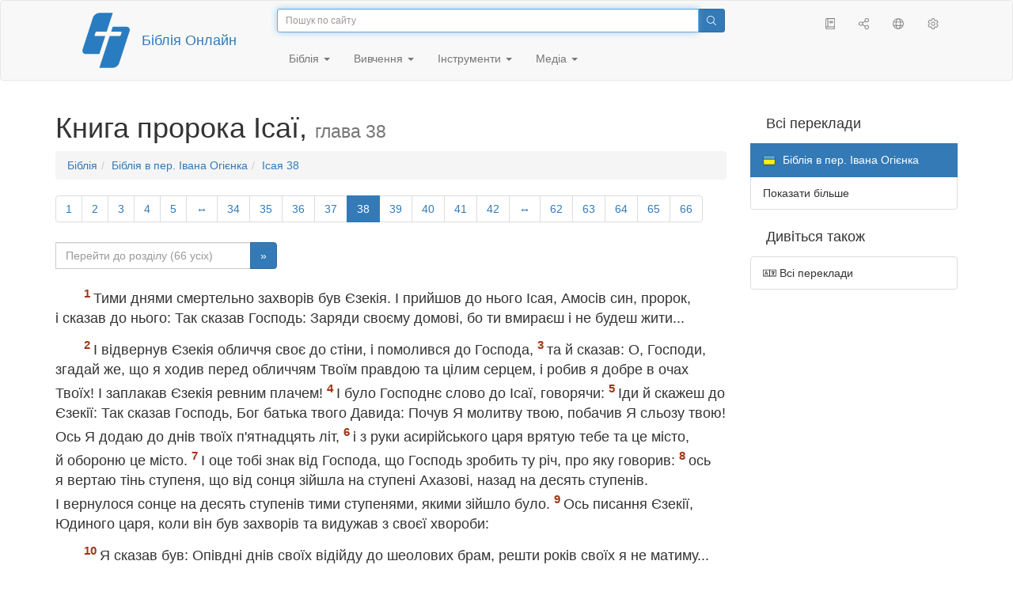

--- FILE ---
content_type: text/html; charset=utf-8
request_url: https://only.bible/bible/ubio/isa-38/
body_size: 8907
content:
<!DOCTYPE html>
<html lang="uk"><head><title>Ісая 38 / Біблія в пер. Івана Огієнка | Біблія Онлайн</title>
<meta charset="utf-8" />
<meta http-equiv="X-UA-Compatible" content="IE=edge" /><link rel="icon" href="https://static.only.bible/favicon.svg" type="image/svg+xml">
<meta name="viewport" content="width=device-width, initial-scale=1, maximum-scale=1,user-scalable=0" />
<meta name="author" content="" />
<meta property="bible:book" sid="isa" content="Ісая" />
<meta property="bible:book:next" chk="" content="/bible/ubio/jer/" />
<meta property="bible:book:prev" chk="" content="/bible/ubio/sng/" />
<meta property="bible:chapter" content="38" extra="" first="1" last="66" />
<meta property="bible:edition" sid="ubio" content="Біблія в пер. Івана Огієнка" />
<meta property="bible:locale" conetnt="uk_UA" />
<meta property="bible:next" chk="" content="/bible/ubio/isa-39/" />
<meta property="bible:prev" chk="" content="/bible/ubio/isa-37/" />
<meta name="customer:languages" content="uk-ua ru-ru" allowed="xx-xx ru-ru ru-ca uk-ua be-by en-gb" active="uk-ua" bycustomer="" />
<meta name="customer:country" content="" />
<meta name="customer:state" content="" />
<meta name="customer:city" content="" />
<meta name="description" content="Тими днями смертельно захворів був Єзекія. І прийшов до нього Ісая, Амосів син, пророк, і сказав до нього: Так сказав Господь: Заряди своєму домові, бо ти вмираєш і не будеш жити..." />
<meta property="og:description" content="Тими днями смертельно захворів був Єзекія. І прийшов до нього Ісая, Амосів син, пророк, і сказав до нього: Так сказав Господь: Заряди своєму домові, бо ти вмираєш і не будеш жити..." />
<meta property="og:image" content="https://preview.only.bible/share/bible/ubio/isa-38/" />
<meta property="og:image:height" content="630" />
<meta property="og:image:type" content="image/png" />
<meta property="og:image:width" content="1200" />
<meta property="og:locale" content="uk_UA" />
<meta property="og:site_name" content="Біблія Онлайн" />
<meta property="og:title" content="Ісая, глава38 | Біблія в пер. Івана Огієнка" />
<meta name="twitter:card" content="summary_large_image" />
<meta name="twitter:creator" content="@Ukrbs" />
<meta name="twitter:description" content="Тими днями смертельно захворів був Єзекія. І прийшов до нього Ісая, Амосів син, пророк, і сказав до нього: Так сказав Господь: Заряди своєму домові, бо ти вмираєш і не будеш жити..." />
<meta name="twitter:image" content="https://preview.only.bible/tw/bible/ubio/isa-38/" />
<meta name="twitter:image:alt" content="Тими днями смертельно захворів був Єзекія. І прийшов до нього Ісая, Амосів син, пророк, і сказав до нього: Так сказав Господь: Заряди своєму домові, бо ти вмираєш і не будеш жити..." />
<meta name="twitter:site" content="@rubible" />
<meta name="twitter:title" content="Ісая, глава38 | Біблія в пер. Івана Огієнка" />
<meta property="og:type" content="book" />
<meta property="og:url" content="https://only.bible/bible/ubio/isa-38/" />
<meta property="og:vk:image" content="https://preview.only.bible/img/bible/ubio/isa-38/" /><!-- need add links --><link href="https://static.only.bible/design/s7sihu/lIAA.css" version="s7sihu" value="lIAA" id="custom-design" rel="stylesheet" settings="JL01" type="text/css" crossorigin="anonymous" /><link href="https://ajax.googleapis.com/ajax/libs/jqueryui/1.12.1/themes/smoothness/jquery-ui.min.css" rel="preload" as="style" type="text/css" crossorigin="anonymous" onload="this.rel='stylesheet'" /><link href="https://static.only.bible/c/css/10_ext-HLVOsWnd.css" rel="preload" as="style" type="text/css" crossorigin="anonymous" onload="this.rel='stylesheet'" /><link href="https://static.only.bible/c/css/20_core-t7nE5zDl.css" rel="preload" as="style" type="text/css" crossorigin="anonymous" onload="this.rel='stylesheet'" /><script src="https://static.only.bible/js/language/s7siki/uk-ua.js" value="uk-ua ru-ru" id="custom-language" defer></script><script src="/rebuild.js" defer></script><!--[if lt IE 9]><script src="https://static.only.bible/c/js/01_ie8-H9uauIHX.js" type="text/javascript" defer></script><![endif]--></head><body><nav id="nav" class="navbar navbar-default"><div class="container"><a class="show-on-focus js-skip-to-content" href="#start-of-content" id="skiptocontent" tabindex="1">Перейти до вмісту</a><div class="row xs-button"><div class="col-xs-12 col-sm-3" id="navbar-header"><div class="brand"><div class="img-brand"><img align="left" alt="Біблія Онлайн" class="navbar-brand" height="50" src="https://static.only.bible/img/bibleonline.svg" width="45"/></div><a class="navbar-link" href="/">Біблія Онлайн</a></div><div class="buttons nav-buttons-xs"><button aria-controls="navbar" aria-expanded="false" aria-label="Навігація" class="navbar-toggle collapsed" data-target="#navbar" data-toggle="collapse" type="button"><span class="sr-only"></span>
	<i class="fal fa-bars"></i></button><button aria-controls="navbar" aria-expanded="false" aria-label="Пошук" class="navbar-toggle collapsed searchlink" data-target="#searchbar" data-toggle="collapse" type="button"><i class="fal fa-search"></i></button><button aria-controls="navbar" aria-label="Слухати" class="navbar-toggle collapsed audio-play" type="button"><i class="fal fa-pause pause-button"></i>
	<i class="fal fa-headphones play-button"></i></button><button aria-controls="navbar" aria-expanded="false" aria-label="Список книг" class="navbar-toggle collapsed bible-books books-modal show-modal-window" data-target="#books" data-toggle="collapse" type="button"><i class="fal fa-book"></i></button></div></div><div class="collapse navbar-collapse" id="navbar"><div class="col-lg-6 col-md-5 col-sm-4 searchbar" id="navbar-search"><form action="/search/" class="w-100"><div class="input-group input-group-sm"><input placeholder="Пошук по сайту" aria-autocomplete="list" autocapitalize="off" autocomplete="off" autocorrect="off" autofocus="autofocus" class="form-control input-search" incremental="true" maxlength="400" name="s" spellcheck="true" type="search" value=""/>
<span class="input-group-btn"><button aria-label="Пошук" class="btn btn-primary" type="submit"><i class="fal fa-search"></i></button></span></div></form></div><div class="col-lg-3 col-md-4 col-sm-5" id="navbar-buttons"><ul class="nav navbar-nav navbar-nav-right"><li class="hidden-nonsc hidden-xs"><a aria-controls="navbar" aria-expanded="false" class="collapsed searchlink" data-target="#searchbar" data-toggle="collapse" href="#search"><i class="fal fa-search"></i></a></li><li><a class="hidden-xs bible-books books-modal show-modal-window" href="#books" id="books" tooltip="Книги Біблії"><i class="fal fa-book"></i></a></li><li class="show-withaudio  hidden-xs"><a class="play-button audio-play" href="#play" tooltip="Слухати"><i class="fal fa-headphones"></i></a></li><li class="show-withaudio hidden-xs"><a class="pause-button audio-play" href="#pause" tooltip="Пауза"><i class="fal fa-pause"></i></a></li><li class="share-modal show-modal-window"><a href="#share" id="share" tooltip="Поділитися"><i class="fal fa-share-alt"></i></a></li><li class="languages-modal show-modal-window"><a href="#language" id="languages" tooltip="Мови"><i class="fal fa-globe"></i></a></li><li class="show-withcache settings-modal show-modal-window"><a href="#settings" id="settings" tooltip="Налаштування"><i class="fal fa-cog"></i></a></li></ul></div><div class="col-sm-9" id="navbar-menu"><ul class="nav navbar-nav navbar-nav-left"><li class="dropdown"><a aria-expanded="false" aria-haspopup="true" class="dropdown-toggle" data-toggle="dropdown" href="#" role="button">Біблія <span class="caret"></span></a><ul class="dropdown-menu"><li><a href="/bible/read/"><i class="fal fa-bible"></i> Читати Біблію</a></li><li><a href="/plan/"><i class="fal fa-calendar-alt"></i> Плани читання</a></li><li><a href="/bible/"><i class="fal fa-language"></i> Всі переклади</a></li><li class="divider" role="separator"></li><li><a href="/audio/"><i class="fal fa-headphones"></i> Аудіобіблія</a></li><li><a href="/video/deaf/"><i class="fal fa-sign-language"></i> Відеобіблія</a></li><li class="divider" role="separator"></li><li><a href="/children/ibt/"><i class="fal fa-male"></i> Дитяча Біблія</a></li></ul></li><li class="dropdown"><a aria-expanded="false" aria-haspopup="true" class="dropdown-toggle" data-toggle="dropdown" href="#" role="button">Вивчення <span class="caret"></span></a><ul class="dropdown-menu"><li><a href="/qa/"><i class="fal fa-question"></i> Відповіді на запитання</a></li><li><a href="/library/"><i class="fal fa-books"></i> Бібліотека</a></li></ul></li><li class="dropdown"><a aria-expanded="false" aria-haspopup="true" class="dropdown-toggle" data-toggle="dropdown" href="#" role="button">Інструменти <span class="caret"></span></a><ul class="dropdown-menu"><li><a href="/tools/"><i class="fal fa-tools"></i> Всі інструменти</a></li></ul></li><li class="dropdown"><a aria-expanded="false" aria-haspopup="true" class="dropdown-toggle" data-toggle="dropdown" href="#" role="button">Медіа <span class="caret"></span></a><ul class="dropdown-menu"><li><a href="/video/"><i class="fal fa-film"></i> Відео</a></li><li><a href="/library/"><i class="fal fa-books"></i> Бібліотека</a></li><li><a href="/wallpapers/"><i class="fal fa-mobile-alt"></i> Шпалери</a></li><li><a href="/download/"><i class="fal fa-download"></i> Завантажити</a></li></ul></li></ul></div></div></div><div class="collapse navbar-collapse container" id="searchbar"><div class="col-xs-12 col-sm-9 col-sm-offset-3 searchbar"><form action="/search/" class="w-100"><div class="input-group input-group-sm"><input placeholder="Пошук по сайту" aria-autocomplete="list" autocapitalize="off" autocomplete="off" autocorrect="off" autofocus="autofocus" class="form-control input-search" incremental="true" maxlength="400" name="s" spellcheck="true" type="search" value=""/>
<span class="input-group-btn"><button aria-label="Пошук" class="btn btn-primary" type="submit"><i class="fal fa-search"></i></button></span></div></form></div></div><div class="collapse navbar-collapse container audioplayer" id="audiobar"><div><div class="row"><div class="col-xs-12"><div class="progress seek-bar"><div aria-valuemax="100" aria-valuemin="0" aria-valuenow="0" class="progress-bar audio-progress play-bar" role="progressbar"></div></div></div></div></div><div class="col-xs-12"><span class="audio-title"></span>
		<span class="time">
		<span class="current-time"></span><span> / </span><span class="duration"></span></div></div></div></nav><div class="print-head visible-print-block"><noindex>
		<img height="120" src="https://static.only.bible/img/bibleonline.svg"/><h1></h1></noindex></div><div class="show-on-focus" id="start-of-content"></div><div class="container show-wj" id="content"><div class="row"><div class="col-xs-12 col-sm-7 col-md-8 col-lg-9 col-12-print"><h1><span class="visible-lg">Книга пророка Ісаї, <small>глава 38</small></span><span class="hidden-lg">
Ісая, <small>глава 38</small>
</span></h1><nav aria-label="breadcrumb" class="hidden-print"><ul class="breadcrumb"><li class="breadcrumb-item"><a class="bible-groups show-modal-window" href="/bible/">Біблія</a></li><li class="breadcrumb-item"><a class="visible-lg bible-translates show-modal-window" href="/bible/ubio/">Біблія в пер. Івана Огієнка</a><a class="hidden-lg bible-translates show-modal-window" href="/bible/ubio/">Біблія в пер. Івана Огієнка</a></li><li class="breadcrumb-item"><a class="visible-lg bible-books books-modal show-modal-window" href="/bible/ubio/isa-38/">Ісая 38</a><a class="hidden-lg bible-books books-modal show-modal-window" href="/bible/ubio/isa-38/">Ісая 38</a></li></ul></nav><!-- Show media --><div class="read-top-nav hidden-print"><div class="top-pagination hidden-print"><nav><ul class="pagination hidden-print"><li class="pgn" id="pgn-1" value="1"><a href="/bible/ubio/isa-1/">1</a></li><li after="38" b="isa" before="1" class="pgn expand-navigation-auto" e="ubio"><a after="38" b="isa" before="1" class="expand-navigation" e="ubio" href="javascript:void()">&harr;</a></li><li class="active pgn" value="38"><span>38</span></li><li after="66" b="isa" before="38" class="pgn expand-navigation-auto" e="ubio"><a after="66" b="isa" before="38" class="expand-navigation" e="ubio" href="javascript:void()">&harr;</a></li><li class="pgn" id="pgn-66" value="66"><a href="/bible/ubio/isa-66/">66</a></li></ul></nav></div><div class="fast_go hidden-print"><form id="gobible"><div class="input-group"><input id="navpfx" type="hidden" value="/bible/ubio/isa/"/><input class="form-control" cur="38" id="navchap" max="66" min="1" placeholder="Перейти до розділу (66 усіх)" type="number"/>
<span class="input-group-btn"><button value="Перейдіть до розділу" class="btn btn-primary" type="submit">&raquo;</button></span></div></form></div></div><div class="hidden-md hidden-lg  bible-text bible-text-ubio col-xs-11  hidden-print"><ul class="pager"><li class="previous"><a href="/bible/ubio/isa-37/"><i class="fal fa-arrow-left"></i>
37</a></li><li class="next"><a href="/bible/ubio/isa-39/">39
<i class="fal fa-arrow-right"></i></a></li></ul></div><div class="hidden-print mt-5 btn-toolbar show-all"><div class="mr-2 btn-group"><button class="btn btn-primary hidden-print show-all-btn" href="/bible/ubio/isa/38/">Розділ цілком</button></div><div class="btn-group"><button class="btn btn-primary hidden-print show-copy">Копіювати</button><button aria-label="Копіювати" class="btn btn-primary hidden-print show-copy-open"><i class="fal fa-window-restore"></i></button></div></div><div class="row equal" id="bible"><div class="bible-text bible-text-ubio col-xs-12 col-print-12 col-md-12"><p class="text-start"><span class="v v-init v-st" vers="1">Тими днями смертельно захворів був Єзекія. І&nbsp;прийшов до нього Ісая, Амосів син, пророк, і&nbsp;сказав до нього: Так сказав Господь: Заряди своєму домові, бо ти вмираєш і&nbsp;не будеш жити... </span></p><p class="text-p"><span class="v v-init v-st" vers="2">І&nbsp;відвернув Єзекія обличчя своє до стіни, і&nbsp;помолився до Господа, </span><span class="v v-init v-st" vers="3">та й&nbsp;сказав: О, Господи, згадай же, що я&nbsp;ходив перед обличчям Твоїм правдою та цілим серцем, і&nbsp;робив я&nbsp;добре в&nbsp;очах Твоїх! І&nbsp;заплакав Єзекія ревним плачем! </span><span class="v v-init v-st" vers="4">І&nbsp;було Господнє слово до Ісаї, говорячи: </span><span class="v v-init v-st" vers="5">Іди й&nbsp;скажеш до Єзекії: Так сказав Господь, Бог батька твого Давида: Почув Я&nbsp;молитву твою, побачив Я&nbsp;сльозу твою! Ось Я&nbsp;додаю до днів твоїх п'ятнадцять літ, </span><span class="v v-init v-st" vers="6">і&nbsp;з&nbsp;руки асирійського царя врятую тебе та це місто, й&nbsp;обороню це місто. </span><span class="v v-init v-st" vers="7">І&nbsp;оце тобі знак від Господа, що Господь зробить ту річ, про яку говорив: </span><span class="v v-init v-st" vers="8">ось я&nbsp;вертаю тінь ступеня, що від сонця зійшла на ступені Ахазові, назад на десять ступенів. І&nbsp;вернулося сонце на десять ступенів тими ступенями, якими зійшло було. </span><span class="v v-init v-st" vers="9">Ось писання Єзекії, Юдиного царя, коли він був захворів та видужав з&nbsp;своєї хвороби: </span></p><p class="text-p"><span class="v v-init v-st" vers="10">Я&nbsp;сказав був: Опівдні днів своїх відійду до шеолових брам, решти років своїх я&nbsp;не матиму... </span><span class="v v-init v-st" vers="11">Я&nbsp;сказав: Не побачу я&nbsp;Господа, Господа в&nbsp;краї живих, уже між мешканцями царства померлих не побачу людини... </span><span class="v v-init v-st" vers="12">Домівка моя вже розібрана, і&nbsp;від мене відібрана, немов той пастуший намет; я&nbsp;життя своє звинув, мов ткач, від основи мене Він відірве, покінчить мене з&nbsp;дня до ночі... </span><span class="v v-init v-st" vers="13">Я&nbsp;кричав аж до ранку... Він, як лев, поторощить всі кості мої, з&nbsp;дня до ночі покінчить зо мною... </span><span class="v v-init v-st" vers="14">Пищу я, мов ластівка чи журавель, воркочу, мов той голуб; заниділи очі мої, визираючи до високости... Господи, причавлений я, поручися за мене! </span><span class="v v-init v-st" vers="15">Що маю сказати? А&nbsp;що Він сказав був мені, те й&nbsp;вчинив. Тихо змандрую всі літа свої через гіркість моєї душі! </span><span class="v v-init v-st" vers="16">Господи, на них, на словах Твоїх, житимуть люди, і&nbsp;в&nbsp;усьому цьому життя моєї душі, уздоров же мене й&nbsp;оживи Ти мене! </span><span class="v v-init v-st" vers="17">Ось терпіння це вийшло мені на добро, Ти стримав від гробу гниття мою душу, бо Ти кинув за спину Свою всі гріхи мої, </span><span class="v v-init v-st" vers="18">бо не буде ж&nbsp;шеол прославляти Тебе, смерть не буде Тебе вихваляти... Не мають надії на правду Твою ті, хто сходить до гробу. </span><span class="v v-init v-st" vers="19">Живий, тільки живий Тебе славити буде, як я&nbsp;ось сьогодні, батько синам розголосить про правду Твою! </span><span class="v v-init v-st" vers="20">Господь на спасіння мені, і&nbsp;ми будем співати пісноспіви свої у&nbsp;домі Господнім по всі дні мого життя! </span><span class="v v-init v-st" vers="21">А&nbsp;Ісая сказав: Нехай візьмуть грудку фіґ, і&nbsp;нехай розітруть на тому гнояку, і&nbsp;видужає! </span><span class="v v-init v-st" vers="22">А&nbsp;Єзекія промовив: Який знак, що я&nbsp;ввійду до Господнього дому?</span></p></div></div><div class="hidden-print mt-5 btn-toolbar show-all"><div class="mr-2 btn-group"><button class="btn btn-primary hidden-print show-all-btn" href="/bible/ubio/isa/38/">Розділ цілком</button></div><div class="btn-group"><button class="btn btn-primary hidden-print show-copy">Копіювати</button><button aria-label="Копіювати" class="btn btn-primary hidden-print show-copy-open"><i class="fal fa-window-restore"></i></button></div></div><div class="show-all hidden-print mt-2 row" id="img-verses"></div><div class="row hidden-print"><div class="bible-text bible-text-ubio col-xs-11"><ul class="pager"><li class="previous"><a href="/bible/ubio/isa-37/"><i class="fal fa-arrow-left"></i>
37</a></li><li><a class="bible-books show-modal-window" data-target="#books" href="/bible/ubio/">Список книг</a></li><li class="next"><a href="/bible/ubio/isa-39/">39
<i class="fal fa-arrow-right"></i></a></li></ul></div><div class="bible-notes col-xs-1"><div class="totop"><a class="totop" href="#"><i class="fal fa-arrow-to-top"></i></a></div></div></div></div><div class="col-xs-12 col-sm-5 col-md-4 col-lg-3 col-12-print"><aside><div class="show-withaudio hidden-print audioplayer" id="audioplayer"><h4 class="right" id="audio-select-h"><i class="fal fa-headphones"></i>
		<span id="audio-current-author-once"></span></h4><div class="btn-group" id="audio-select-btn"><button aria-expanded="false" aria-haspopup="true" class="btn btn-default dropdown-toggle" data-toggle="dropdown" type="button"><i class="fal fa-headphones"></i>
			<span id="audio-current-author"></span>
			<span class="caret"></span></button><ul class="dropdown-menu" id="audio-select-menu"></ul></div><div class="fa-2x" id="audio-ctrl"><a class="audio-back" href="javascript:void('back')" id="audio-m10" rel="tooltip"  title="Назад на 10 сек: &lt;span class=&quot;key&quot;&gt;[&lt;/span&gt"><i class="fal fa-undo"></i></a>
		<a class="audio-play" href="javascript:void('play')" id="audio-pp" rel="tooltip"  title="Слушать/Пауза: &lt;span class=&quot;key&quot;&gt;p&lt;/span&gt"><i class="fal fa-play play-button"></i>
			<i class="fal fa-pause pause-button"></i></a>
		<a class="audio-forw" href="javascript:void('forw')" id="audio-p10" rel="tooltip"  title="Вперед на 10 сек: &lt;span class=&quot;key&quot;&gt;]&lt;/span&gt"><i class="fal fa-redo"></i></a></div><div class="progress seek-bar"><div aria-valuemax="100" aria-valuemin="0" aria-valuenow="0" class="progress-bar play-bar" id="audio-progress" role="progressbar"><span class="current-time"></span>
			<span> / </span>
			<span class="duration"></span></div></div><div class="jp-volume-controls"><div id="audio-v"><div class="jp-volume-bar"><div class="jp-volume-bar-value"></div></div><a class="hidden" href="javascript:void('prev')" id="audio-backward"><i class="fal fa-backward"></i></a>
			<a class="hidden" href="javascript:void('next')" id="audio-forward"><i class="fal fa-forward"></i></a>
			<a href="javascript:void('volume-')" id="audio-v-down" rel="tooltip"  title="Тише: &lt;span class=&quot;key&quot;&gt;-&lt;/span&gt"><i class="fal fa-volume-down"></i></a>
			<a href="javascript:void('volume+')" id="audio-v-up" rel="tooltip"  title="Громче: &lt;span class=&quot;key&quot;&gt;+&lt;/span&gt"><i class="fal fa-volume-up"></i></a>
			<a href="javascript:void('mute')" id="audio-v-mute" rel="tooltip"  title="Выключить звук: &lt;span class=&quot;key&quot;&gt;m&lt;/span&gt"><i class="fal fa-volume-mute"></i></a>
			<span id="volume-value"></span></div></div></div><div class="hidden-print editions-all"><h3 class="right">Всі переклади</h3><div class="list-group" id="tdv-all" tids=""><a class="list-group-item tid" href="/bible/rst66/isa-38/" id="tid1" language="ru" sid="1"><img class="flag flag-ru" src="https://static.only.bible/_.gif"/>
Русский синодальный перевод
<small><br>Протестантская редакция</small></a>
<a class="list-group-item tid" href="/bible/rst78/isa-38/" id="tid2" language="ru" sid="2"><img class="flag flag-ru" src="https://static.only.bible/_.gif"/>
Русский синодальный перевод
<small><br>Православная редакция</small></a>
<a class="list-group-item tid" href="/bible/rst-jbl/isa-38/" id="tid3" language="ru" sid="3"><img class="flag flag-ru" src="https://static.only.bible/_.gif"/>
Русский синодальный перевод
<small><br>Юбилейное издание</small></a>
<a class="list-group-item tid" href="/bible/bti/isa-38/" id="tid40" language="ru" sid="40"><img class="flag flag-ru" src="https://static.only.bible/_.gif"/>
Современный русский перевод
<small><br>ИПБ им. М. П. Кулакова</small></a>
<a class="list-group-item tid" href="/bible/nrt/isa-38/" id="tid10" language="ru" sid="10"><img class="flag flag-ru" src="https://static.only.bible/_.gif"/>
Новый русский перевод</a>
<a class="list-group-item tid" href="/bible/cars/isa-38/" id="tid11" language="ru" sid="11"><img class="flag flag-ru" src="https://static.only.bible/_.gif"/>
Восточный перевод
<small><br>Стандартная версия</small></a>
<a class="list-group-item tid" href="/bible/carsa/isa-38/" id="tid12" language="ru" sid="12"><img class="flag flag-ru" src="https://static.only.bible/_.gif"/>
Восточный перевод
<small><br>Аллах версия</small></a>
<a class="list-group-item tid" href="/bible/carst/isa-38/" id="tid13" language="ru" sid="13"><img class="flag flag-ru" src="https://static.only.bible/_.gif"/>
Восточный перевод
<small><br>Версия для Таджикистана</small></a>

<span class="list-group-item active tid" id="tid1010" language="uk" sid="1010">

<img class="flag flag-uk" src="https://static.only.bible/_.gif"/>
Біблія в пер. Івана Огієнка

</span>

<a class="list-group-item tid" href="/bible/bel/isa-38/" id="tid1040" language="be" sid="1040"><img class="flag flag-be" src="https://static.only.bible/_.gif"/>
Беларускі пераклад
<small><br>В. Сёмухі</small></a>
<a class="list-group-item tid" href="/bible/kjv/isa-38/" id="tid1020" language="en" sid="1020"><img class="flag flag-en" src="https://static.only.bible/_.gif"/>
King James Version
<small><br>without Deuterocanon</small></a>
<a class="list-group-item tid" href="/bible/kjv-dc/isa-38/" id="tid1021" language="en" sid="1021"><img class="flag flag-en" src="https://static.only.bible/_.gif"/>
King James Version
<small><br>with Apocrypha</small></a>
<a class="list-group-item tid" href="/bible/luther/isa-38/" id="tid1030" language="de" sid="1030"><img class="flag flag-de" src="https://static.only.bible/_.gif"/>
Deutsche Luther</a>
<a class="list-group-item tid" href="/bible/ell/isa-38/" id="tid1080" language="el" sid="1080"><img class="flag flag-el" src="https://static.only.bible/_.gif"/>
Ελληνική μετάφραση</a>
<a class="list-group-item tid" href="/bible/spa/isa-38/" id="tid1060" language="es" sid="1060"><img class="flag flag-es" src="https://static.only.bible/_.gif"/>
Traducción al español</a>
<a class="list-group-item tid" href="/bible/fra/isa-38/" id="tid1070" language="fr" sid="1070"><img class="flag flag-fr" src="https://static.only.bible/_.gif"/>
Traduction française</a>
<a class="list-group-item tid" href="/bible/ita/isa-38/" id="tid1090" language="it" sid="1090"><img class="flag flag-it" src="https://static.only.bible/_.gif"/>
Traduzione italiana</a>
<a class="list-group-item tid" href="/bible/pol/isa-38/" id="tid1130" language="pl" sid="1130"><img class="flag flag-pl" src="https://static.only.bible/_.gif"/>
Biblia Tysiąclecia</a>
<a class="list-group-item tid" href="/bible/por/isa-38/" id="tid1100" language="pt" sid="1100"><img class="flag flag-pt" src="https://static.only.bible/_.gif"/>
Tradução português</a>
<a class="list-group-item tid" href="/bible/rom/isa-38/" id="tid1050" language="ro" sid="1050"><img class="flag flag-ro" src="https://static.only.bible/_.gif"/>
Română traducere</a>
<a class="list-group-item tid" href="/bible/tur/isa-38/" id="tid1110" language="tr" sid="1110"><img class="flag flag-tr" src="https://static.only.bible/_.gif"/>
Türkçe çeviri</a>
<a class="list-group-item tid" href="/bible/zho/isa-38/" id="tid1120" language="zh" sid="1120"><img class="flag flag-zh" src="https://static.only.bible/_.gif"/>
中文 汉译</a>
<a class="list-group-item list-group-item-info tid" href="javascript:void()" id="more-translation" style="display: none;">Показати більше</a></div></div><div class="hidden-print editions-list"><h3 class="right">Дивіться також</h3><div class="list-group" id="tdv-list"><a class="list-group-item" href="/bible/"><i class="fal fa-language"></i>
Всі переклади</a></div></div></aside></div></div></div><footer class="hidden-print"><div class="container"><div class="row"><div class="col-lg-3 col-md-3 col-sm-12 col-xs-12"><h4>Біблія Онлайн</h4><p class="ni">І&nbsp;ширилось Слово Господнє по&nbsp;цілій країні. (<a href="/bible/ubio/act-13.49/" rel="nofollow">Діяння св. апостолів</a>)</p></div><div class="col-lg-3 col-md-3 col-sm-4 col-xs-12"><h4>Наші сайти</h4><ul class="list"><li><a href="https://blog.only.bible/" title=""><span><i class="fab fa-wordpress-simple"></i></span>Блог</a></li><li><a href="https://tree.only.bible/" title=""><span><i class="fal fa-tree-alt"></i></span>Біблійне дерево</a></li></ul></div><div class="col-lg-3 col-md-3 col-sm-4 col-xs-12"><h4>Про нас</h4><ul class="list"><li><a href="/creed/" title=""><span><i class="fal fa-child"></i></span>Віруємо</a></li><li><a href="/about/" title=""><span><i class="fal fa-globe"></i></span>Про проект</a></li><li><a href="/copyrights/" title=""><span><i class="fal fa-copyright"></i></span>Авторські права</a></li></ul><h4>Контакти</h4><ul class="list"><li><a href="https://help.only.bible/" title=""><span><i class="fal fa-question"></i></span>Центр підтримки</a></li><li><a href="https://kb.only.bible/" title=""><span><i class="fal fa-info"></i></span>База знань</a></li><li><a href="mailto:help@only.bible" title=""><span><i class="fal fa-envelope"></i></span>Пошта</a></li><li><a href="https://forum.only.bible/" title=""><span><i class="fal fa-bullhorn"></i></span>Форум</a></li></ul></div><div class="col-lg-3 col-md-3 col-sm-4 col-xs-12"><h4>Соціальні мережі</h4><ul class="social"><li><a href="https://vk.com/rubible" title=""><i class="fab fa-vk"></i></a></li><li><a href="https://facebook.com/bibleonline" title="Facebook"><i class="fab fa-facebook"></i></a></li><li><a href="https://www.youtube.com/BibleOnlineRussia" title="YouTube"><i class="fab fa-youtube"></i></a></li><li><a href="https://instagram.com/biblepic" title="Instagram"><i class="fab fa-instagram"></i></a></li><li><a href="tg://resolve?domain=bibleonline" title="Telegram"><i class="fab fa-telegram-plane"></i></a></li><li><a href="https://twitter.com/rubible" title="Twitter"><i class="fab fa-twitter"></i></a></li><li><a href="https://biblepic.tumblr.com/" title="Tumblr"><i class="fab fa-tumblr"></i></a></li><li><a href="https://www.pinterest.ru/rubible/" title="Pinterest"><i class="fab fa-pinterest"></i></a></li></ul></div><div class="col-lg-3 col-md-3 col-sm-4 col-xs-12"><h4>Програми</h4><ul class="social"><li><a href="https://ios.only.bible/" title="iOS"><i class="fab fa-app-store-ios"></i></a></li><li><a href="https://android.only.bible/" title="Android"><i class="fab fa-google-play"></i></a></li></ul></div></div></div><div class="copyright"><div class="container"><div class="row"><div class="col-xs-12 col-sm-6"><img height="18" src="https://static.only.bible/favicon.svg" width="18"/>
				<a href="/">Біблія Онлайн</a>, 2003-2026.</div><div class="col-xs-12 col-sm-6 text-right"><ul><li class="hidden-mobile"><a class="show-modal-window help-modal" href="#help" id="helplink"><i class="fal fa-question-circle"></i></a></li><li><a href="https://patreon.only.bible/">
							<i class="fal fa-hryvnia"></i> Зробіть пожертву</a></li></ul></div></div></div></div></footer><div class="print-footer visible-print-block"><noindex><p><img src="https://static.only.bible/favicon.png" width="16" height="16" />&nbsp;Біблія Онлайн, 2003-2026.</p><p>https://only.bible/bible/ubio/isa-38/</p></noindex></div><div id="notification"></div><script src="https://ajax.googleapis.com/ajax/libs/jquery/3.3.1/jquery.min.js" type="text/javascript" defer></script><script src="https://ajax.googleapis.com/ajax/libs/jqueryui/1.12.1/jquery-ui.min.js" type="text/javascript" defer></script><script src="https://static.only.bible/c/js/10_ext-t1sDuzKA.js" type="text/javascript" defer></script><script src="https://static.only.bible/c/js/20_core-HORUhzmh.js" type="text/javascript" defer></script><!-- Yandex.Metrika counter --><script type="text/javascript" >(function(m,e,t,r,i,k,a){m[i]=m[i]||function(){(m[i].a=m[i].a||[]).push(arguments)}; m[i].l=1*new Date();k=e.createElement(t),a=e.getElementsByTagName(t)[0],k.async=1,k.src=r,a.parentNode.insertBefore(k,a)}) (window, document, "script", "https://cdn.jsdelivr.net/npm/yandex-metrica-watch/tag.js", "ym"); ym(142766, "init", { clickmap:true, trackLinks:true, accurateTrackBounce:true, webvisor:true, trackHash:true });</script><noscript><div><img src="https://mc.yandex.ru/watch/142766" style="position:absolute; left:-9999px;" alt="" /></div></noscript> <!-- /Yandex.Metrika counter --><!-- Global site tag (gtag.js) - Google Analytics --><script async src="https://www.googletagmanager.com/gtag/js?id=UA-31217441-1"></script><script>window.dataLayer = window.dataLayer || [];function gtag(){dataLayer.push(arguments);}gtag('js', new Date());gtag('config', 'UA-31217441-1');</script><script type="text/javascript">window.yaParams = {"bible":{"book":"isa","group":"ubio","type":"read","edition":"ubio"}};
ym(142766, 'params', window.yaParams||{});</script></body></html>